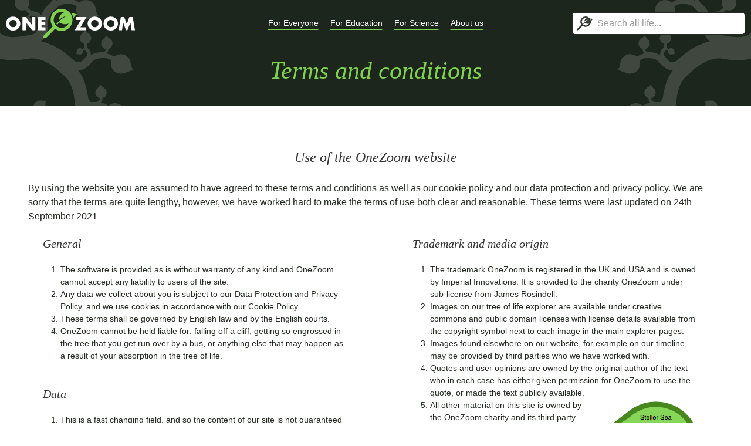

--- FILE ---
content_type: text/html; charset=utf-8
request_url: https://www.onezoom.org/terms.html/site
body_size: 17056
content:



<!DOCTYPE html>
<!--[if (gt IE 9)|!(IE)]><!--> <html class="no-js" lang="en"> <!--<![endif]-->
  <head>
    <meta charset="utf-8">
    <!-- www.phpied.com/conditional-comments-block-downloads/ -->
    <!-- Always force latest IE rendering engine
         (even in intranet) & Chrome Frame
         Remove this if you use the .htaccess -->
    <meta http-equiv="X-UA-Compatible" content="IE=edge,chrome=1">
    <!--  Mobile Viewport Fix
          j.mp/mobileviewport & davidbcalhoun.com/2010/viewport-metatag
          device-width: Occupy full width of the screen in its current orientation
          initial-scale = 1.0 retains dimensions instead of zooming out if page height > device height
          user-scalable = yes allows the user to zoom in -->
    <meta name="viewport" content="width=device-width, minimum-scale=1.0, maximum-scale=1.0, user-scalable=no">
    <title>OneZoom: Terms and conditions</title>
    <!-- http://dev.w3.org/html5/markup/meta.name.html -->
    <meta name="application-name" content="OZtree">
    <!-- Speaking of Google, don't forget to set your site up:
         http://google.com/webmasters -->
    <meta name="google-site-verification" content="">
    

    <link rel="stylesheet" href="/OZtree/static/uikit-3/css/uikit.min.css" />
    <script src="/OZtree/static/uikit-3/js/uikit.min.js"></script>
    <script src="/OZtree/static/uikit-3/js/uikit-icons.min.js"></script>
    <link rel="stylesheet" type="text/css" href="/OZtree/static/css/content.css" />
    <!--A OneZoom-specific slimmed down version of the standard w2p includes, to be used if web2py ajax is not required-->

<meta name="author" content="OneZoom Team" />
<meta name="description" content="Tree of life explorer" />
<meta name="keywords" content="onezoom, one, zoom, fractal, tree, tree of life, phylogeny, explorer, life, species, biology, earth, deep zoom, big data, encyclopedia, evolution, ecology, sponsor" />
<meta name="generator" content="Web2py Web Framework" />
<script src="/OZtree/static/js/jquery.min.js" type="text/javascript"></script><link href="/OZtree/static/css/content_pages.css" rel="stylesheet" type="text/css" /><link href="/OZtree/static/css/OZ_shared.css" rel="stylesheet" type="text/css" />


    
    <script src="/OZtree/static/OZTreeModule/dist/OZentry.3c5f5fa7e81d38ba0e42.js"></script>
    <script src="/OZtree/static/OZTreeModule/dist/OZui.e6b15384d34fb6b67e65.js"></script>
    <script>var OZstrings={"node_labels": {"with_pic": {"dated": {"named": "{date_with_units},\nduring {geo_time}, lived\nthe most recent common ancestor to today\u2019s\n\n", "unnamed": "{date_with_units},\nduring {geo_time},\nlived the most recent common\nancestor to species including\n"}, "undated": {"named": "The most recent\ncommon ancestor to today\u2019s\n\n\n", "unnamed": "\nThe most recent\ncommon ancestor to species including\n\n"}}, "text_only": {"dated": {"named": "{date_with_units},\nduring {geo_time}, lived\nthe most recent common ancestor to today\u2019s", "unnamed": "{date_with_units},\nduring {geo_time}, lived\nthe most recent common ancestor to"}, "undated": {"named": "\nThe most recent\ncommon ancestor to today\u2019s", "unnamed": "\n\nThe most recent common ancestor to"}}}, "sp": "species", "spp": "species", "Mya": "{mya} million years ago", "tya": "{tya} thousand years ago", "sciname": "Scientific name: ", "sponsor_text": {"node": {"named": "Sponsor one of the {group_name}", "unnamed": "Sponsor one of these"}, "leaf": [["YOUR NAME COULD GO HERE", ". DONATIONS HELP IMPROVE THIS PUBLIC RESOURCE"], ["YOUR FRIEND'S NAME COULD GO HERE", ". DONATIONS HELP US CONTINUE OUR WORK"], ["YOU COULD SPONSOR THIS LEAF FOR A FRIEND", ". IT MAKES A GREAT GIFT"]]}, "IUCN": {"EX": "Extinct", "EW": "Extinct in the Wild", "CR": "Critically Endangered", "EN": "Endangered", "VU": "Vulnerable", "NT": "Near Threatened", "LC": "Least Concern", "DD": "Data Deficient", "NE": "Not Evaluated", "": "Not Evaluated"}, "geological": {"eons": [{"Ma": 541, "name": "Phanerozoic", "long": "the Phanerozoic eon"}, {"Ma": 2500, "name": "Proterozoic", "long": "the Proterozoic eon"}, {"Ma": 4000, "name": "Archean", "long": "the Archean eon"}, {"Ma": 5000, "name": "Hadean", "long": "the Hadean eon"}], "periods": [{"Ma": 2.58, "name": "Quaternary", "long": "the Quaternary period"}, {"Ma": 23.03, "name": "Neogene", "long": "the Neogene period"}, {"Ma": 66.0, "name": "Paleogene", "long": "the Paleogene period"}, {"Ma": 145.0, "name": "Cretaceous", "long": "the Cretaceous period"}, {"Ma": 201.3, "name": "Jurassic", "long": "the Jurassic period"}, {"Ma": 252.17, "name": "Triassic", "long": "the Triassic period"}, {"Ma": 298.9, "name": "Permian", "long": "the Permian period"}, {"Ma": 358.9, "name": "Carboniferous", "long": "the Carboniferous period"}, {"Ma": 419.2, "name": "Devonian", "long": "the Devonian period"}, {"Ma": 443.8, "name": "Silurian", "long": "the Silurian period"}, {"Ma": 485.4, "name": "Ordovician", "long": "the Ordovician period"}, {"Ma": 541.0, "name": "Cambrian", "long": "the Cambrian period"}, {"Ma": 635, "name": "Ediacaran", "long": "the Ediacaran period"}, {"Ma": 720, "name": "Cryogenian", "long": "the Cryogenian period"}, {"Ma": 1000, "name": "Tonian", "long": "the Tonian period"}, {"Ma": 1200, "name": "Stenian", "long": "the Stenian period"}, {"Ma": 1400, "name": "Ectasian", "long": "the Ectasian period"}, {"Ma": 1600, "name": "Calymmian", "long": "the Calymmian period"}, {"Ma": 1800, "name": "Statherian", "long": "the Statherian period"}, {"Ma": 2050, "name": "Orosirian", "long": "the Orosirian period"}, {"Ma": 2300, "name": "Rhyacian", "long": "the Rhyacian period"}, {"Ma": 2500, "name": "Siderian", "long": "the Siderian period"}]}, "loading...": "loading...", "Loading...": "Loading...", "Select 1st search box species": "Please select a species in the first search box", "Select 2nd search box species": "Please select a species in the second search box", "Also called:": "Also called:", "Sponsor": "Sponsor", "Sponsored": "Sponsored", "Sponsored by": "Sponsored by", "Sponsored by you": "Sponsored by you", "Sponsored for": "Sponsored for", "Sponsored for a person of your choice": "Sponsored for a person of your choice", "Click to search among sponsors of the tree": "Click to search among sponsors of the tree", "No common name": "No common name", "No known name": "No known name", "Conservation": "Conservation", "IUCN Red List status:": "IUCN Red List status:", "EOLimage_problem": "The Encyclopedia of Life may have other\nimages, but EoL is currently unavailable", "leaf_sponsored": "This leaf has been sponsored", "leaf_sponsored_extra": ", text awaiting confirmation", "Current location": "Current location", "Popular places": "Popular places", "Recent places": "Recent places", "Clear recents": "Clear recents", "Search results": "Search results", "NoEmailFromMD": "Sorry, you can\u2019t send an email directly from this display. Please use your own email program, and contact us at: ", "SponsorHits": "Sponsorships", "Tours": "Tours"}
</script>
    
  <script type="text/javascript">
var server_urls = {
  /* These fill out the equivalently named variables in OneZoom global_config.
     They need to be defined in this file to avoid hard-coding them into the OneZoom js code 
     They are coded with the full URL so that they can be used remotely (e.g. in a partial install) */
  data_path_pics: function(src, src_id, preferred_px, square) {
      if (src === 'static') {
        return "/OZtree/static/images" + "/" + src_id;
      }
      return "https://www.onezoom.org/OZtree/static/FinalOutputs/img/" + src + "/" + src_id.toString().slice(-3) + "/" + src_id + ".jpg";
    },
  node_details_api: "https://www.onezoom.org/API/node_details.json",
  pinpoints_api: "https://www.onezoom.org/API/pinpoints.json",
  search_api: "https://www.onezoom.org/API/search_node.json",
  search_sponsor_api: "https://www.onezoom.org/API/search_for_sponsor.json",
  image_details_api: "https://www.onezoom.org/API/image_details.json",
  update_visit_count_api: "https://www.onezoom.org/API/update_visit_count.json",
  tourstop_page: "https://www.onezoom.org/tourstop.load",

  
  OZ_leaf_json_url_func: function(ott, lang) {return("https://www.onezoom.org/tree/leaf_linkouts.json/...OTT...?lang=...LANG...".replace('...OTT...', (ott || '').toString() || "").replace('...LANG...', lang || ''))},
  OZ_node_json_url_func: function(id, lang) {return("https://www.onezoom.org/tree/node_linkouts.json/...ID...?lang=...LANG...".replace('...ID...', id.toString() || "").replace('...LANG...', lang || ''))},
};
  </script>

  </head>
  <body class="standalone">
    <!--[if lt IE 8]><p class="browserupgrade">You are using an <strong>outdated</strong> browser. Please <a href="http://browsehappy.com/">upgrade your browser</a> to improve your experience.</p><![endif]-->
    


























<script type="text/javascript">
  window.dataLayer = window.dataLayer || [];
  function gtag() { dataLayer.push(arguments); }

  // Deny analytics storage before any other gtag() calls, otherwise we get "A tag read consent state before a default was set"
  gtag('consent', 'default', {
    'ad_storage': 'denied',
    'ad_user_data': 'denied',
    'ad_personalization': 'denied',
    'analytics_storage': 'denied'
  });

  // Strip off querystring / OTT from /life calls, so we don't treat each OTT as a separate page
  var pv_location = window.location.href;
  var pv_title = window.document.title;
  if (window.location.pathname.startsWith("/life")) {
    pv_location = document.location.href.replace(/(life[^/]*\/)@.*/, '$1');
    pv_title = "OneZoom tree viewer";
  }

  gtag('js', new Date());
  gtag('config', 'G-3JSV4WMN8T', {
      'anonymize_ip': true,

      // NB: 'config' will trigger our page_view event, so these need to be set immediately
      // https://developers.google.com/analytics/devguides/collection/ga4/reference/config#page_location
      // https://developers.google.com/analytics/devguides/collection/ga4/reference/config#page_title
      'page_location': pv_location,
      'page_title': pv_title,

      // Enable debug mode: Change appconfig.ini, Go to Admin (bottom-left) -> Data Display -> DebugView
      
  });
</script>


  
  
  <script type="text/javascript">
  var cc_config={
    apiKey: '5ae0b021da33761dd0fac7dfefe71acce5662012',
    product: "COMMUNITY",
    text: {
      title: "OneZoom uses cookies to store information on your computer.",
      intro:
          "Some of these cookies are essential, while others help us to improve your experience by providing insights into how the site is being used." +
          "\n\n" +
          "OneZoom is a charitable incorporated organisation (non-profit) registered in the UK",
    },
    necessaryCookies: ['session_id_oztree'],
    optionalCookies: [{
      name: 'analytics',
      label: 'Analytical Cookies',
      description: 'Analytical cookies help us to improve our website by collecting and reporting information on its usage.',
      cookies: ['_ga', '_gid', '_gat', '__utma', '__utmt', '__utmb', '__utmc', '__utmz', '__utmv'],
      onAccept: function() { gtag('consent', 'update', {'analytics_storage': 'granted'}); },
      onRevoke: function() { gtag('consent', 'update', {'analytics_storage': 'denied'}); },
    }],
  };
  </script>
  <script async src="https://www.googletagmanager.com/gtag/js?id=G-3JSV4WMN8T"></script>
  <script src="https://cc.cdn.civiccomputing.com/9/cookieControl-9.x.min.js" type="text/javascript"></script>
  <script type="text/javascript">CookieControl.load(cc_config);</script>
  <style>body #ccc #ccc-icon:first-child { display: none }</style>


    
    <!-- Navbar ======================================= -->
<header class="oz-section bkgd-darkspiral">
    <nav class="uk-navbar-container uk-navbar-transparent" uk-navbar role="navigation">
      <div class="uk-navbar-left">
        <div class="logo uk-navbar-item">
          <a href="/" id="OZ-logo">
            <img src="/OZtree/static/images/oz-logo-1line-white.svg" alt="OneZoom" />
          </a>
        </div>
      </div>
      
      
        <div class="uk-navbar-center"><ul class="uk-navbar-nav">
          
            <li>
                <a href="#" class=""><span>For Everyone</span></a>
                <div class="uk-navbar-dropdown">
                    <ul class="uk-nav uk-navbar-dropdown-nav"><li class="web2py-menu-first"><a href="/introduction">A view of all known life</a></li><li><a href="/sponsor">Your name on the tree</a></li><li><a href="/treecards">Send a tr-eCard</a></li><li><a href="/otop_intro">Act for biodiversity</a></li><li><a href="/full_guide">Full user guide</a></li><li class="web2py-menu-last"><a href="/sponsor_user_manage">My sponsorships</a></li></ul>
                </div>
            </li>
          
            <li>
                <a href="#" class=""><span>For Education</span></a>
                <div class="uk-navbar-dropdown">
                    <ul class="uk-nav uk-navbar-dropdown-nav"><li class="web2py-menu-first"><a href="/education/installations">Installations</a></li><li><a href="/education/museum_display_setup">Display launcher</a></li><li><a href="/education/educational_materials">Educational materials</a></li><li class="web2py-menu-last"><a href="/education/screenshot_launcher">Screenshot tool</a></li></ul>
                </div>
            </li>
          
            <li>
                <a href="#" class=""><span>For Science</span></a>
                <div class="uk-navbar-dropdown">
                    <ul class="uk-nav uk-navbar-dropdown-nav"><li class="web2py-menu-first"><a href="/work_with_us">Work with us</a></li><li><a href="/developer/embedding">Embeddable widget</a></li><li><a href="/popularity">Popularity index</a></li><li><a href="/API">Public APIs</a></li><li><a href="/developer">Developer tools</a></li><li><a href="/data_sources">Data sources</a></li><li><a href="/developer/changelog">Changelog</a></li><li class="web2py-menu-last"><a href="/tree_index">Legacy trees</a></li></ul>
                </div>
            </li>
          
            <li>
                <a href="#" class=""><span>About us</span></a>
                <div class="uk-navbar-dropdown">
                    <ul class="uk-nav uk-navbar-dropdown-nav"><li class="web2py-menu-first"><a href="/timeline">Project timeline</a></li><li><a href="/endorsements">Endorsements</a></li><li><a href="/about">About OneZoom</a></li><li><a href="/donor_list">Donors</a></li><li><a href="/team">Team</a></li><li class="web2py-menu-last"><a href="/FAQ">FAQ</a></li></ul>
                </div>
            </li>
          
        </ul></div>
      

      <div class="uk-navbar-right">

        

        <div class="search-nav" id="header_searchnav">
  <div class="search-basic">
    <div class="searchbox uk-search uk-search-default" id="search_form_basic">
      <div class="searchinput"><div class="icon-beside-input">
          <button class="spinner" uk-spinner="ratio:0.5"></button>
          <button class="uk-icon main-icon">
            <img src="/OZtree/static/images/oz-logo-icon-darkbg.svg" alt="" />
          </button>
        </div><input class="uk-search-input" type="search" placeholder="Search all life..." /></div>
      <div uk-dropdown="pos: bottom-left; offset: 0" class="search_dropdown selectable uk-overflow-auto">
        <div class="no_results">No results found</div>
        <dl class="search_hits"></dl>
        <div class="recents"></div>
        <dl class="popular_species"></dl>
      </div>
    </div>
  </div>
<script>
(function() {
    var box_selector = $('#header_searchnav');
    OZui.setup_recents_list($('.recents', box_selector));

    $('.searchinput input', box_selector)
        .on('keydown', function(event) {
            // Stop UI-kit from nullifying space
            // https://github.com/uikit/uikit/blob/8313ce565be686952ab6edf8a7caee5fdfcca08c/src/js/core/toggle.js#L138-L151
            event.stopPropagation();
        })
        .on('keyup', function(event) {

            var search_term = this.value;
            var searchbox = $(this).closest('.searchbox');
            var searchresult = $('.searchresult', searchbox);
            var dropdown = $('.search_dropdown', searchbox);
            if (search_term.length==0) {
                $('.popular_species', dropdown).show();
                $('.recents', dropdown).show();
                
                $('.no_results', dropdown).hide();
                $('.search_hits', dropdown).empty();
                OZui.search_manager.full_search(""); // this clears the search
                $('.searchinput', searchbox).removeClass('waiting_for_search_result');
            } else {
                //$('.searchinput', searchbox).addClass('waiting_for_search_result');
                var delay_ms = 1000;
                if (event.which == 13) {
                    delay_ms = 1;   //enter was pressed - don't delay
                }
            if ((search_term.replace(/ /g,'').length > 2)||((search_term.replace(/ /g,'').length > 1)&&(delay_ms == 1))) { // we're neve

            OZui.search_manager.full_search(
                search_term,
                function(original_string, actual_search, results) {
                    OZui.searchPopulate(searchbox, original_string, results);
                    dropdown.find('dd').addClass('leafout');
                    dropdown.find('a').attr('target', '_blank');
                },
                delay_ms,
                function() {
                    
                    if(!($(".searchinput").hasClass('waiting_for_search_result'))) {
                        $(".searchinput", searchbox).addClass('waiting_for_search_result'); // switch flag for search to on
                    }});
            }
            }
        });
}())
</script>


          </div>

      </div>
    </nav>

    <!-- Masthead ===================================== -->    
    <div class="oz-section-body masthead">
<div class="home-heading uk-text-center uk-padding-small">
    <h1>Terms and conditions</h1>
</div>
</div>
</header>
    <!-- Main ========================================= -->
    <!-- Begin page content -->

    <div class="main_content ">
        
        



<div class = "uk-padding">
    


<div style="display:flex; flex-direction: column;" class="terms"><!--allows leaf & general T&C to be swapped-->
<!-- if we put /site on the end then we want the main website terms first and sponsorship second, otherwise we want sponsorship first-->

<div class="row-fluid" style="order: 4;">
<div>
<h3>Leaf sponsorship</h3>

<img class="lft_edge" src="/OZtree/static/images/leaves/Lpic2.png" />

<p>We’d be delighted if you would consider sponsoring a leaf on the OneZoom Tree of Life. OneZoom is a registered UK charity, and the funds we raise allow us to maintain and improve this tree of life explorer as a resource for everyone. Note that sponsorship text is publically visible on the tree so must be appropriate for this, and also that we aim to keep our scientific information as up to date as possible, which may affect some aspects of your sponsored leaf in the future. We have written the guidelines below to make you aware of how we will manage this; we hope you will find them fair. When sponsoring a leaf on the tree, you must also agree to our data protection and privacy policy, our cookie policy and our general terms of website use.</p>
</div>

<div class="uk-grid-small uk-text-small uk-child-width-1-2@m " uk-grid>
<div class = "uk-padding uk-padding-remove-top">

<h4>Acceptable sponsorship text</h4>

<ol>

<li>Please use no offensive or inappropriate language.</li>
<li>Sponsoring for another person is a gift. It should not be in order to cause them distress e.g. "Sponsored for my ex. partner, even more of a blood sucking parasite!"</li>
<li>If you choose the 'sponsor by' text option, you must put your own name in the text field.</li>
<li>If you put another person’s personal information into the sponsorship form it is your responsibility to check with them that they are happy with this before entering the data.</li>
<li>Web links and text that appears like an advertisement are not permitted.</li>
<li>Any text that appears in conflict with our goal of promoting appreciation and conservation of biodiversity is not permitted (for example text that appears to promote causing harm to an animal you are sponsoring).</li>
<li>What constitutes appropriate sponsorship text is at our discretion and we reserve the right to make changes to sponsorship text, both before the text first appears publicly and at any time after initial acceptance. We do however commit to show your true name, town and country, or any combination of these that you would like.</li>
<li>You agree for your sponsorship text to appear on the OneZoom tree of life and other related resources on a royalty free and perpetual basis, subject to the terms of our data protection and privacy policy.</li>

</ol>

<h4>How your sponsored leaf text will appear</h4>

<ol>

<li>Your sponsorship text will appear on our complete tree of life explorer at <a href="/life">OneZoom.org/life</a>, it may appear on similar resources elsewhere, but this is not guaranteed.</li>
<li>The capitalisation of your sponsorship text may not be preserved. For example "from London, UK" may appear as "FROM LONDON, UK".</li>
<li>The orientation, colour, image, position and scientific data of your sponsored leaf may change due to advances in scientific understanding or enhancements to the OneZoom software.</li>
<li>We may redesign the tree in future, but your sponsorship text will remain.</li>
<li>In addition to your text appearing on a leaf, we may also use your information as displayed on the tree to acknowledge your donations on our <a href="/donor_list">donor page</a>.</li>

</ol>

</div>

<div class = "uk-padding uk-padding-remove-top">

<h4>What happens to revenue generated through sponsorship</h4>

<ol>

<li>The purpose of the OneZoom charity is "to advance the education of the public in the subjects of evolution, biodiversity and conservation of the variety of life on earth." Your donations (after a small PayPal fee) will be spent in pursuit of this purpose.</li>
<li>Sometimes we share donations from sponsorship in collaboration with another not for profit organisation. We only do this with organisations that have charitable aims compatible with our own. If this is the case for your donation it will be made clear on the page where you enter the details for your sponsored leaf.</li>
<li>Leaf sponsorship and donations to OneZoom support our overall efforts rather than anything specific to that leaf or the species within it. You are not donating to work relating to that particular species, nor are you getting the species named after you.</li>
<li>You are making a donation to charity, which is appropriately acknowledged, rather like having a plaque attached to the side of a building listing the donors that supported its construction. You are not purchasing advertising, or any other product. Donations will thus only be refunded in extraordinary circumstances.</li>

</ol>

<h4>Sponsorship expiry and scientific updates</h4>

<ol>
<li>All sponsored leaves have an expiry date: four years after the date when the sponsorship first became visible.</li>
<li>You will have the first refusal to continue your sponsorship of that leaf in future.</li>
<li>If your sponsorship expires and we are unable to contact you your leaf will become available for sponsorship by others.</li>
<li>The donation required for sponsorship renewal may not be the same as the amount donated for initial sponsorship and the terms and conditions for sponsorship might also be different upon renewal.</li>
<img class="rgt_edge" src="/OZtree/static/images/leaves/Rpic2.png" />

<li>At any time, a leaf can only have one sponsor - get your favourite species before someone else does!</li>
<li>A tiny handful of leaves can only be sponsored through direct negotiation with OneZoom. Different conditions may apply to these leaves: for example the automatic right to re-sponsorship may not apply. Other specific changes to conditions will be discussed during negotiation.</li>
<li>If your sponsored leaf is removed from the tree for any reason (e.g. due to advances in scientific understanding) we will contact you to offer an equivalent alternative of your choice. If we are unable to contact you, we will make a choice on your behalf.</li>


</ol>
</div>
</div>
</div>

<div style="order: 1;">
<div>
<h3 id = "useterms">Use of the OneZoom website</h3>
<p>By using the website you are assumed to have agreed to these terms and conditions as well as our cookie policy and our data protection and privacy policy. We are sorry that the terms are quite lengthy, however, we have worked hard to make the terms of use both clear and reasonable. These terms were last updated on 24th September 2021</p>
</div>

<div class="uk-grid-small uk-text-small uk-child-width-1-2@m " uk-grid>
<div class = "uk-padding uk-padding-remove-top">

<h4>General</h4>


<ol>

<li>The software is provided as is without warranty of any kind and OneZoom cannot accept any liability to users of the site.</li>
<li>Any data we collect about you is subject to our Data Protection and Privacy Policy, and we use  cookies in accordance with our Cookie Policy.</li>
<li>These terms shall be  governed by English law and by the English courts.</li>
<li>OneZoom cannot be held liable for: falling off a cliff, getting so engrossed in the tree that you get run over by a bus, or anything else that may happen as a result of your absorption in the tree of life.</li>

</ol>

<h4>Data</h4>

<ol>
<li>This is a fast changing field, and so the content of our site is not guaranteed to be entirely up to date and accurate all of the time.</li>
<li>Each tree on OneZoom, including the <a href="/life">main tree of life</a>, has its own information about where the data has come from. Generally, data has been collated by OneZoom, but not originally produced by us.</li>
</ol>

<h4>Software origin and reuse</h4>

<ol>
<li>The original OneZoom software has been provided to the charity OneZoom under open source MIT licenses from James Rosindell, Imperial College London and Imperial Innovations.</li>
<li>Developers seeking to build their own projects using OneZoom should look at our <a href="https://www.github.com/OneZoom/OZtree" target="_blank">GitHub repository</a>, where our full codebase is public and available for reuse under a <a href="/OZtree/static/downloads/OneZoom_License_V1.pdf">OneZoom non profit source available license</a>. There is also a <a href="/OZtree/static/downloads/OneZoom_License_V1_FAQ.pdf">plain text FAQ document</a> explaining the terms of this license in more detail, including the rationale behind those terms. If you are a developer wanting to work on our codebase and there is anything you are not sure about, please do contact us and we will do our best to clarify the terms and reassure you.</li>
<li>We also provide a <a href="/default/developer">suite of software downloads</a> available under an open source MIT license.</li>
</ol>

</div>
<div class = "uk-padding uk-padding-remove-top">
<ul>

<h4>Trademark and media origin</h4>

<ol>

<li>The trademark OneZoom is registered in the UK and USA and is owned by Imperial Innovations. It is provided to the charity OneZoom under sub-license from James Rosindell.</li>
<li>Images on our tree of life explorer are available under creative commons and public domain licenses with license details available from the copyright symbol next to each image in the main explorer pages.</li>
<li>Images found elsewhere on our website, for example on our timeline, may be provided by third parties who we have worked with.</li>
<li>Quotes and user opinions are owned by the original author of the text who in each case has either given permission for OneZoom to use the quote, or made the text publicly available.</li>
<img class="rgt_edge" src="/OZtree/static/images/leaves/Rpic1.png" />
<li>All other material on this site is owned by the OneZoom charity and its third party licensors.</li>


</ol>

<h4>Media reuse</h4>

<ol>

<li>Screenshots from our tree of life explorer may be reused with citation to OneZoom.org. It is your responsibility to check the license for any images appearing within the screenshot, which may also require acknowledgements. You might find our <a href="/education/screenshot_launcher">Screenshot tool</a> useful which has a button to download screenshots from the tree as an SVG. Note there are also settings to include only images we believe to be in the public domain.</li>

<li>Images found elsewhere on our website may be owned by a third party who has given permission to OneZoom but not granted permission for more general reuse, please do not reuse media from the broader website without checking first.</li>
<li>Please write to us if you are not sure about image permissions.</li>
<li>Scientific literature using screenshots or citing the OneZoom viewer should cite <a href="https://www.biorxiv.org/content/10.1101/2020.10.14.323055v1">"Dynamic visualisation of million-tip trees: the OneZoom project" Yan Wong, James Rosindell (2020)bioRxiv 2020.10.14.323055; doi: https://doi.org/10.1101/2020.10.14.323055</a> as well as the OneZoom.org website.</li>
<li>Text from anywhere on the site may be reused with proper citation.</li>

</ol>

</div>
</div>
</div>


<div style="order: 2;">
<div>
<h3 id = "useterms">Cookie policy</h3>
<p>We use cookies. By using our website you must agree to this.</p>
</div>

<div class="uk-grid-small uk-text-small uk-child-width-1-2@m " uk-grid>
<div class = "uk-padding uk-padding-remove-top">
<img class="lft_edge" src="/OZtree/static/images/leaves/Lpic1.png" />

<p>Cookies are small files created when you visit a site and contain a unique, anonymous number. They are stored in the cookie directory of your hard drive and may not expire at the end of your session.</p>

<h5>Cookies can be used in numerous ways.  Our uses are as follows</h5>

<p>To store a session identifier so that if you visit the same page for a second time it can react differently to when you visit it the first time. This use of cookies is minimal and necessary for functionality of the site.</p>


</div>
<div class = "uk-padding uk-padding-remove-top">

<p>To operate Google Analytics which enables us to see usage statistics for our website, including which kind of devices are being used to browse our website. Our usage of Google Analytics anonymises your computer’s Internet Protocol address (IP address, a technical standard which allows data to be transmitted between two devices) and does not link with any other personal data of yours that we may have. Google store the information on usage of our website in accordance with their own privacy policy.</p>

<p>Most browsers allow you to refuse use of cookies if you wish.</p>

</div>
</div>
</div>

<div style="order: 5;">
<div>
<h3 id = "useterms">Data Protection and Privacy policy</h3>
<p>By using this website you acknowledge that you have read the terms of this Data Protection and Privacy Policy and that you consent to the collection of information from you and use of such information as described in this policy.</p>

<p>This website is operated by the charity OneZoom. We will protect and keep confidential information collected from you as a result of use of this website.
Links within this site to other websites are not covered by this Data Protection and Privacy Policy.</p>
</div>
<div class="uk-grid-small uk-text-small uk-child-width-1-2@m " uk-grid>
<div class = "uk-padding uk-padding-remove-top">

<h4>Personal data that we collect from you and where it’s collected from</h4>

<h5>Internet Protocol address and session information</h5>

<img class="lft_edge" src="/OZtree/static/images/leaves/Lpic2.png" />

<p>We log users’ Internet Protocol addresses (IP address, a technical standard which allows data to be transmitted between two devices), which are automatically recognised by the webserver (which delivers web pages to a computer, in response to requests from a browser), and session information such as the duration of the visit and the type of browser used.</p>

<h5>Any data that you send to us by e-mail</h5>

<p>Any personal information you choose to send us by e-mail will also be stored by us and handled under the terms of this privacy policy.</p>


<h5>Data entered by you into our sponsorship form that is required before the form can be submitted</h5>

<ul>
<li>Your requested sponsorship text (this consists of the contents of ‘sponsorship text’ and ‘extra text’ as well as whether the sponsorship is ‘by’ you or ‘for’ someone else).</li>
<li>The species you associated this text with.</li>
<li>Whether or not you agreed to gift aid your donation (UK taxpayers only, the default is state is not agreeing to gift aid).</li>
<li>Whether you wish to be acknowledged on the donations page as well as on the tree (the default is to be acknowledged in both places).</li>
</ul>

<h5>Data entered by you into our sponsorship form that is optional</h5>

<ul>
<li>The image you chose to associate with the sponsored leaf.</li>
<li>Your title and full name (compulsory if you agreed to gift aid).</li>
<li>The twitter name you entered into the form.</li>
<li>Your e-mail address.</li>
<li>Your preferences regarding receiving e-mails from us (the default state is not to receive e-mails apart from those directly relating to your donation and sponsorship).</li>
<li>Any extra donation amount you opted to give beyond the minimum donation necessary for the leaf.</li>
<li>Any extra message you wrote to us in the sponsor leaf form.</li>
</ul>

<h5>Data stored by us alongside your sponsorship when you submit the sponsorship form</h5>
<ul>
<li>The date and time the reservation was made.</li>
<li>A random reference code allocated to you when you first visited the page - you will see this number as your ‘reservation code’ in correspondence.</li>
<li>The default language of your internet browser.</li>
<li>The minimum expected donation for sponsorship of this leaf.</li>
<li>The duration of the sponsorship (usually 4 years).</li>
<li>The name of a OneZoom collaborator if you sponsored through them, and the proportion of the sponsorship money going to them.</li>
</ul>

<h5>Data collected by us from PayPal if you proceed to make a donation for leaf sponsorship</h5>

<ul>
<li>A unique transaction code generated by PayPal.</li>
<li>The e-mail address associated with your PayPal account.</li>
<li>The name associated with your PayPal account.</li>
<li>The town and country part of the address associated with your PayPal account.</li>
<li>The date and time of sale.</li>
<li>The amount you actually paid.</li>
<li>Your full address (we record this only if you agreed to gift aid your donation).</li>
</ul>

<p>Note that details of your bank accounts and bank cards used through PayPal are never revealed to OneZoom. Please refer to your user agreement with PayPal for further information.</p>

<h5>Data stored by us alongside your sponsorship data during the process of verifying your sponsorship and making it live</h5>

<ul>
<li>The agreed sponsorship text (this would be different from your requested sponsorship text in cases where we discuss a change to the text with you).</li>
<li>The date and time your text was verified and your sponsored leaf was publicly viewable.</li>
<li>Internal comments made by us associated with admin of your sponsorship.</li>
<li>Whether the sponsored leaf is active or not.</li>
</ul>

<h5>Data stored by us from users of the OneZoom APIs by private API key</h5>
<ul>
<li>The number of calls made to the API using this API key.</li>
<li>The number of taxa requested per API call (there may be multiple taxa per call).</li>
<li>The number of returned data points (there may be several for all taxa, for example if a key is used to request the popularity of the top 20 mammals).</li>
</ul>

<h5>Data stored by us from users of the OneZoom embedded widget feature</h5>
<ul>
<li>Your e-mail.</li>
<li>A unique code for recognising use of our tree of life explorer through individual widgets.</li>
</ul>

<h4>Where your personal data is stored</h4>

<p>All personal data (except that sent by e-mail to us) is stored on our webservers in London and their associated backups.</p>

<p>All data sent to us by e-mail is stored by Google and duplicated on personal mail programs of trusted members of our team.</p>

</div>
<div class = "uk-padding uk-padding-remove-top">



<h4>How personal data is used and shared with others</h4>

<h5>If required by law</h5>

<p>We may disclose some or all of the information collected from you if required to do so by law or other legally binding obligation.</p>

<h5>On sponsored leaves and donor pages</h5>

<ul>

<li>Your sponsorship text, or an edited version of it, may be publicly visible on our <a href="/life">tree of life</a> and related resources, on our <a href="/donor_list">donor page</a>, and on other similar resources connected with OneZoom.</li>

<li>The minimum donation amount required to sponsor each leaf is public knowledge. It may therefore be possible for others to infer the approximate amount you have donated to OneZoom by looking at your sponsorships.</li>

<li>Should the text you entered be deemed inappropriate and we are unable to contact you, we will use the first and last name you have provided to us, as well as your country as sponsorship text on your leaf of the tree.</li>

<li>By keeping the “credit me on the OneZoom donor page” box checked during sponsorship, your  full name and title (which may be different from your sponsorship text) may be publicly visible on our donor page. You may appear here in a category based on the size of your donation. The same information will also be used to provide you with a bespoke donor page which is similar to our main donor page but lists only the leaves that have been sponsored by you.</li>

</ul>

<h5>Twitter and e-mail</h5>

<ul>

<li>Your twitter name will be used to tweet a public note of thanks to you when your sponsored leaf goes live on the tree.</li>

<li>Your e-mail(s) will be used to initially thank you for your sponsorship, provide you with links to your sponsored leaf, and for any communication related directly to your sponsorship.</li>

<li>If you agreed by ticking the box, we will also use your e-mail to send you occasional updates about OneZoom.</li>

</ul>

<h5>Gift aid</h5>

<p>If you agreed to gift aid, your full name, title and address will be used by us to reclaim tax on your donation from the UK government.</p>

<p>Some sponsorships also include a donation to one of our partner organisations, which is highlighted clearly on the sponsorship form you filled in in.  In such cases, if you agree to gift aid and the collaborative organisation is based in the UK and qualifies to receive payments through gift aid, then we will share your full name, title and address with the collaborative organisation, who will only be entitled to use that information for the purposes of gift aid reclaim.</p>

<h5>Quotes and endorsements</h5>

<p>We keep a record of quotes and endorsements for OneZoom.  If you have e-mailed us text that we wish to use for this purpose we will write to request your permission separately. Quotes and endorsements once agreed become visible to the public and should be considered under a creative commons attribution license.</p>

<h5>Internet Protocol address and session information</h5>

<p>This information is only used for system administration of the website and to compile statistics which we use to review use of the website.</p>

<h4>Your rights regarding your personal data stored by us</h4>

<ol>

<li>You can request a copy of any of your personal data held by us.</li>

<li>You can request corrections to any of your personal data held by us. We agree honour these requests, however, changes to your sponsorship text must still be deemed appropriate for public viewing according to our terms of leaf sponsorship.</li>

<li>You can retract your gift aid statement, or request corrections to the data associated with that.</li>

<img class="rgt_edge" src="/OZtree/static/images/leaves/Rpic3.png" />

<li>You can request deletion of all your personal data, or any part of it. If you request deletion of your sponsorship data then your name will no longer appear on the tree as a sponsor, or on our donor page, and the leaf you sponsored will become available for sponsorship again.</li>

<li>If you sponsored a leaf for another person, and they request their name to be removed from the leaf, we will do so. You will then have the opportunity to choose an alternative sponsorship text for your leaf.</li>

<li>Data that has been deleted from primary use may still persist in backups.</li>

<li>You can request to alter your subscription to receiving e-mail updates from us (note that the default state is to be unsubscribed).</li>

<li>We will still e-mail unsubscribed users if something arises specific to their sponsorship, for example if their sponsorship is about to expire. To receive opt out of even these e-mails please write to request removal of your e-mail address from our database altogether. Note that this will mean you will no receive any notifications about your sponsored leaves and they will eventually expire unless you take the initiative to get back in contact with us.</li>

<li>We will not pass your e-mail address on to any third parties.</li>

<li>To make requests relating to your personal data, you must e-mail us using an e-mail address we have on file as being associated with your data, provide us with a unique reference number associated with your sponsorship, or use some other reasonable method to prove your identity so that we know it’s definitely you.</li>

<li>We cannot guarantee the confidentiality of any messages transmitted between you and us via e-mail as these are potentially accessible by the public. We will not be liable to you or anyone else for any loss in connection with any email message sent by you to us or by us to you.</li>

</ol>

</div>
</div>
</div>

<div style="order: 3;">
<div intro">
<h3 id = "useterms">Use of the OneZoom popularity index and other APIs</h3>
<p>We provide a range of derived data products for use by third parties via APIs. We provide a popularity index for all species of life based on page size and recent visiting statistics from taxon pages on the English language Wikipedia. We also provide vernacular names, ID mapping between a range of public databases and representative sets of images for higher taxa. Reuse of this data is subject to the following conditions.</p>
</div>
<div class="uk-grid-small uk-text-small uk-child-width-1-2@m " uk-grid>
<div class = "uk-padding uk-padding-remove-top">
<ul>
<li>The popularity data should be referred to as "OneZoom popularity index" and representative images should be referred to as "OneZoom representative images"
<li>Methods sections of published work should state that the data was acquired via the OneZoom API, incorporate a link to www.onezoom.org and include the date(s) accessed unless you access the API in real time.
<li> Published work using the OneZoom API should cite <a href="https://www.biorxiv.org/content/10.1101/2020.10.14.323055v1">"Dynamic visualisation of million-tip trees: the OneZoom project" Yan Wong, James Rosindell (2020)bioRxiv 2020.10.14.323055; doi: https://doi.org/10.1101/2020.10.14.323055</a>


</li>
<li>It is our intention to formally publish the preprint in a peer reviewed scientific journal. Please check back here for information on citing this before returning final versions for scientific publications using our popularity index.</li>



</ul>
</div>
<div class = "uk-padding uk-padding-remove-top">
<ul>
<li>Access to our data via public key API is subject to restrictions and requests to the API may be denied at peak times or if the service is abused.</li>
<li>Please download the complete dataset instead of using the API if you require the full set of popularity information.</li>

<img class="rgt_edge" src="/OZtree/static/images/leaves/Rpic4.png" />
<li>Access to our private key API is available on request and permits larger calls than our public key API.</li>

<li>We collect data from private key uses of our API, this is handled in accordance with our Data Protection and Privacy Policy.</li>

</ul>



</div>
</div>
</div>


</div>
</div>

</div>

    </div>

     
          
    <footer class="shortcuts" class="uk-grid-small uk-grid-match" uk-grid>
      <div class="uk-width-1-3@m uk-text-center">
        <style>
         #footer-images img.species {
           width: 60px;
           height: 60px;
           margin: 10px 3px;
         }
        </style>
        <div class="uk-child-width-1-3" id="footer-images" style="position: relative">






    
    

    
    

    
    


<a href="/sponsor_node.html?ott=212701"><img class="species" alt="Shrimps and more" src="https://www.onezoom.org/OZtree/static/FinalOutputs/img/99/366/2004366.jpg" /></a>

<a href="/sponsor_node.html?ott=1012685"><img class="species" alt="Mushrooms" src="https://www.onezoom.org/OZtree/static/FinalOutputs/img/99/145/27063145.jpg" /></a>

<a href="/sponsor_node.html?ott=7368"><img class="species" alt="Cephalopods" src="https://www.onezoom.org/OZtree/static/FinalOutputs/img/99/172/5825172.jpg" /></a>
</div>
        <ul class="oz-pill leaf-list"><li><a href="/sponsor.html">Sponsor a leaf now!</a></li></ul>
      </div>
      <div class="uk-width-1-3 uk-width-1-6@m">
        <h3>About us</h3>
        <ul>
          <li><a href="/timeline.html">Timeline</a></li>
          <li><a href="/endorsements.html">Endorsements</a></li>
          <li><a href="/about.html">About OneZoom</a></li>
          <li><a href="/team.html">Team</a></li>
          <li><a href="/FAQ.html">FAQ</a></li>
        </ul>
      </div>

      <div class="uk-width-1-3 uk-width-1-6@m">
        <h3>Quick links</h3>
        <ul>
          <li><a href="/introduction.html">Start exploring</a></li>
          <li><a href="/installations.html">Museum displays</a></li>
          <li><a href="/work_with_us.html">Work with us</a></li>
          <li><a href="/popularity/index.html">Popularity index</a></li>
          <li><a href="/sponsor.html">Support our work</a></li>

        </ul>
      </div>

      <div class="uk-width-1-3 uk-width-1-6@m">
        <h3>Follow us</h3>
        <div>
          <a href="mailto:mail@onezoom.org" title=""><span uk-icon="icon: mail" style="vertical-align: bottom;"></span>&nbsp; E&#8209;mail</a><br/>
          <a href="http://www.facebook.com/OneZoomTree" target="_blank" title=""><span uk-icon="icon: facebook" style="vertical-align: bottom;"></span>&nbsp; Facebook</a><br/>
          <a href="https://www.instagram.com/treeoflifeexplorer" target="_blank" title=""><span uk-icon="icon: instagram" style="vertical-align: bottom;"></span>&nbsp; Instagram</a><br/> 
          <a href="https://bsky.app/profile/onezoom.bsky.social" target="_blank" title=""><span uk-icon="icon: bluesky" style="vertical-align: bottom;"></span>&nbsp; Bluesky</a><br/> 
          <a href="https://twitter.com/OneZoomTree" target="_blank" title=""><span uk-icon="icon: twitter" style="vertical-align: bottom;"></span>&nbsp; X</a><br/>
          </div>
      </div>

    </footer>
    <footer class="terms">
      <span>© 2026 OneZoom, UK charity 1163559</span>
      &nbsp;|&nbsp;
      <a href="/terms.html/site" target="_blank" class="footlink" title="">Terms and Cookies</a>
      &nbsp;|&nbsp;
      <a href="/accessibility.html/site" target="_blank" class="footlink" title="">Accessibility</a>
    </footer>
    
    <!-- Share ============================y============
    <script src="/OZtree/static/js/share.js?static=%2FOZtree%2Fstatic%2Fimages"></script> -->
    
  </body>
</html>


--- FILE ---
content_type: image/svg+xml
request_url: https://www.onezoom.org/OZtree/static/images/oz-leaf-greenfg.svg
body_size: 172
content:
<svg xmlns="http://www.w3.org/2000/svg" width="51.2" height="29.3" viewBox="0 0 13.6 7.7"><path d="M.5 7.7l1.2-1.2c2.9 2 6.6 1.2 8.8-2.2.7-1.2 1.3-2.5 3-3.2C6.5-1.1 1.8-.1 1.4 5c1-1 3-2.2 5-2.6 0 0-1.5.7-2.8 1.6-1 .7-1.7 1.4-1.9 1.6C1.3 5.9 0 7 0 7.2zm0 0" fill="#7fd14f"/></svg>